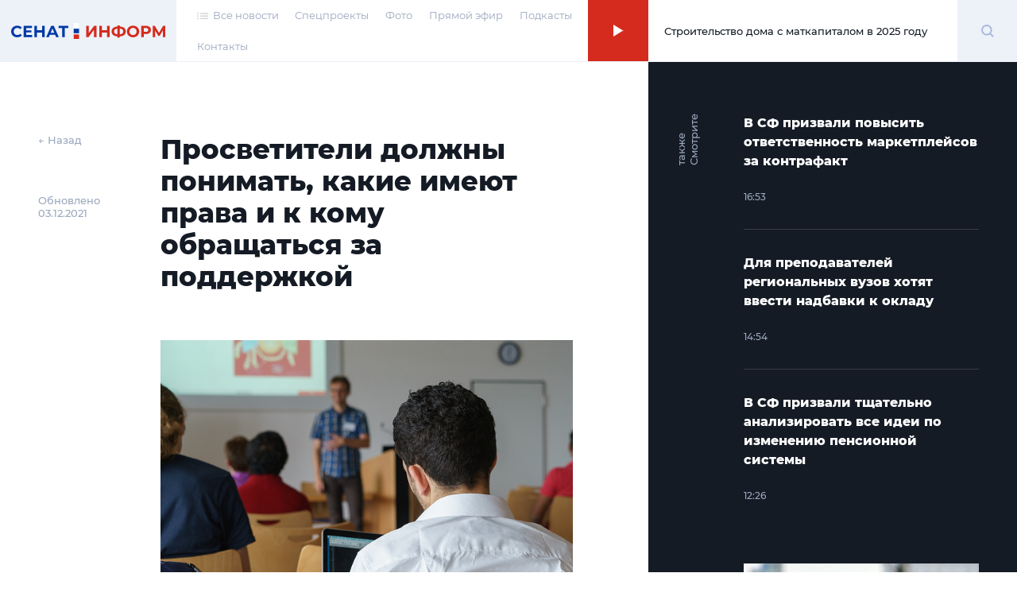

--- FILE ---
content_type: text/html; charset=UTF-8
request_url: https://senatinform.ru/news/prosvetiteli_dolzhny_ponimat_kakie_imeyut_prava_i_k_komu_obrashchatsya_za_podderzhkoy/
body_size: 23132
content:
<!DOCTYPE html><html prefix="og: http://ogp.me/ns#"><head><meta http-equiv="X-UA-Compatible" content="IE=edge"><meta name="theme-color" content="#fff"><meta name="apple-mobile-web-app-status-bar-style" content="black-translucent"><meta name="viewport" content="width=device-width, user-scalable=no, initial-scale=1.0, maximum-scale=1.0, minimum-scale=1.0"><link rel="shortcut icon" href="/favicon.svg" type="image/x-icon"><link rel="icon" sizes="16x16" href="/local/templates/sovfed/images/favicons/favicon-16x16.png" type="image/png"><link rel="icon" sizes="32x32" href="/local/templates/sovfed/images/favicons/favicon-32x32.png" type="image/png"><link rel="apple-touch-icon-precomposed" href="/local/templates/sovfed/images/favicons/apple-touch-icon-precomposed.png"><link rel="apple-touch-icon" href="/local/templates/sovfed/images/favicons/apple-touch-icon.png"><link rel="apple-touch-icon" sizes="57x57" href="/local/templates/sovfed/images/favicons/apple-touch-icon-57x57.png"><link rel="apple-touch-icon" sizes="60x60" href="/local/templates/sovfed/images/favicons/apple-touch-icon-60x60.png"><link rel="apple-touch-icon" sizes="72x72" href="/local/templates/sovfed/images/favicons/apple-touch-icon-72x72.png"><link rel="apple-touch-icon" sizes="76x76" href="/local/templates/sovfed/images/favicons/apple-touch-icon-76x76.png"><link rel="apple-touch-icon" sizes="114x114" href="/local/templates/sovfed/images/favicons/apple-touch-icon-114x114.png"><link rel="apple-touch-icon" sizes="120x120" href="/local/templates/sovfed/images/favicons/apple-touch-icon-120x120.png"><link rel="apple-touch-icon" sizes="144x144" href="/local/templates/sovfed/images/favicons/apple-touch-icon-144x144.png"><link rel="apple-touch-icon" sizes="152x152" href="/local/templates/sovfed/images/favicons/apple-touch-icon-152x152.png"><link rel="apple-touch-icon" sizes="167x167" href="/local/templates/sovfed/images/favicons/apple-touch-icon-167x167.png"><link rel="apple-touch-icon" sizes="180x180" href="/local/templates/sovfed/images/favicons/apple-touch-icon-180x180.png"><link rel="apple-touch-icon" sizes="1024x1024" href="/local/templates/sovfed/images/favicons/apple-touch-icon-1024x1024.png"><meta property="fb:pages" content="109504887881258" />	<title>Просветители должны понимать, какие имеют права и к кому обращаться за поддержкой</title>
	<script type="text/javascript" data-skip-moving="true">(function(w, d, n) {var cl = "bx-core";var ht = d.documentElement;var htc = ht ? ht.className : undefined;if (htc === undefined || htc.indexOf(cl) !== -1){return;}var ua = n.userAgent;if (/(iPad;)|(iPhone;)/i.test(ua)){cl += " bx-ios";}else if (/Windows/i.test(ua)){cl += ' bx-win';}else if (/Macintosh/i.test(ua)){cl += " bx-mac";}else if (/Linux/i.test(ua) && !/Android/i.test(ua)){cl += " bx-linux";}else if (/Android/i.test(ua)){cl += " bx-android";}cl += (/(ipad|iphone|android|mobile|touch)/i.test(ua) ? " bx-touch" : " bx-no-touch");cl += w.devicePixelRatio && w.devicePixelRatio >= 2? " bx-retina": " bx-no-retina";var ieVersion = -1;if (/AppleWebKit/.test(ua)){cl += " bx-chrome";}else if (/Opera/.test(ua)){cl += " bx-opera";}else if (/Firefox/.test(ua)){cl += " bx-firefox";}ht.className = htc ? htc + " " + cl : cl;})(window, document, navigator);</script>


<link href="/bitrix/cache/css/s1/sovfed/page_6d9ec8ce11af345d842068012dae4fa1/page_6d9ec8ce11af345d842068012dae4fa1_v1.css?17129310763467" type="text/css"  rel="stylesheet" />
<link href="/bitrix/cache/css/s1/sovfed/template_36d302d3f7cc574433aa760a75a604eb/template_36d302d3f7cc574433aa760a75a604eb_v1.css?1712931076134931" type="text/css"  data-template-style="true" rel="stylesheet" />







<meta property="og:title" content="Просветители должны понимать, какие имеют права и к кому обращаться за поддержкой">
<meta property="og:description" content="1 июня вступает в силу закон о просветительской деятельности, разработанный сенаторами и депутатами

">
<meta property="og:site_name" content="СенатИнформ – сетевое издание">
<meta property="og:type" content="article">
<meta property="og:url" content="https://senatinform.ru/news/prosvetiteli_dolzhny_ponimat_kakie_imeyut_prava_i_k_komu_obrashchatsya_za_podderzhkoy/" />
<meta property="og:image" content="https://senatinform.ru/upload/sprint.editor/486/48611a1b66e5c2f7cc18eb1f63f50792.jpg" >
<meta property="og:image:alt" content="Просветители должны понимать, какие имеют права и к кому обращаться за поддержкой" >
<meta property="article:published_time" content="03.12.2021 10:16:31" >



<meta name="description" content="1 июня вступает в силу закон о просветительской деятельности, разработанный сенаторами и депутатами

" />
<!-- Yandex.Metrika counter -->
<!-- end -->
<noscript><div><img src="https://mc.yandex.ru/watch/69342484" style="position:absolute; left:-9999px;" alt="" /></div></noscript>
<!-- /Yandex.Metrika counter -->
</head><body class="pages" data-template="/local/templates/sovfed">

	<!-- Top.Mail.Ru counter -->
				<noscript><div><img src="https://top-fwz1.mail.ru/counter?id=3376768;js=na" style="position:absolute;left:-9999px;" alt="Top.Mail.Ru" /></div></noscript>
	<!-- /Top.Mail.Ru counter -->


	<div id="panel"></div><span id="bannerHeaderStorage"></span><div class="page" data-main-page><!--'start_frame_cache_y0XwfU'--><!--'end_frame_cache_y0XwfU'--><header class="page__header"><section class="header">
					<div class="header__inner">
						<div class="header__logo">
							<div class="logoblock">
								<a class="overlink" href="/"></a>
								<svg width="195" height="20" viewBox="0 0 195 20" fill="none" xmlns="http://www.w3.org/2000/svg">
									<path class="logoblock__word" d="M94.4077 3.53577H97.6604V12.7482L104.408 3.53577H107.479V17.6777H104.246V8.48546L97.4987 17.6777H94.4077V3.53577Z" fill="#D52B1E"/>
									<path class="logoblock__word" d="M123.97 3.53577V17.6777H120.697V11.8795H114.273V17.6777H111V3.53577H114.273V9.11174H120.697V3.53577H123.97Z" fill="#D52B1E"/>
									<path class="logoblock__word" d="M144.262 10.5663C144.262 12.4385 143.622 13.9133 142.342 14.9908C141.076 16.0548 139.251 16.6474 136.867 16.7686V18.304H133.857V16.7484C131.46 16.6137 129.621 16.0144 128.342 14.9504C127.076 13.8729 126.443 12.4115 126.443 10.5663C126.443 8.70769 127.076 7.25309 128.342 6.20254C129.621 5.13853 131.46 4.53244 133.857 4.38429V2.92969H136.867V4.36409C139.251 4.49877 141.076 5.10486 142.342 6.18234C143.622 7.25982 144.262 8.72116 144.262 10.5663ZM136.867 14.2028C138.295 14.0682 139.359 13.7045 140.059 13.1119C140.76 12.5058 141.11 11.6506 141.11 10.5461C141.11 8.39118 139.696 7.19248 136.867 6.95004V14.2028ZM129.615 10.5663C129.615 12.6944 131.029 13.9065 133.857 14.2028V6.95004C132.416 7.08473 131.345 7.44838 130.645 8.041C129.958 8.62014 129.615 9.46193 129.615 10.5663Z" fill="#D52B1E"/>
									<path class="logoblock__word" d="M153.458 17.9202C151.99 17.9202 150.663 17.6037 149.478 16.9706C148.306 16.3376 147.383 15.4689 146.71 14.3645C146.05 13.2466 145.72 11.994 145.72 10.6068C145.72 9.21949 146.05 7.97365 146.71 6.86923C147.383 5.75134 148.306 4.87589 149.478 4.24287C150.663 3.60985 151.99 3.29334 153.458 3.29334C154.926 3.29334 156.246 3.60985 157.418 4.24287C158.589 4.87589 159.512 5.75134 160.185 6.86923C160.859 7.97365 161.195 9.21949 161.195 10.6068C161.195 11.994 160.859 13.2466 160.185 14.3645C159.512 15.4689 158.589 16.3376 157.418 16.9706C156.246 17.6037 154.926 17.9202 153.458 17.9202ZM153.458 15.1322C154.293 15.1322 155.047 14.9436 155.721 14.5665C156.394 14.1759 156.919 13.6372 157.296 12.9503C157.687 12.2634 157.882 11.4822 157.882 10.6068C157.882 9.7313 157.687 8.95012 157.296 8.26323C156.919 7.57633 156.394 7.04432 155.721 6.66721C155.047 6.27662 154.293 6.08132 153.458 6.08132C152.623 6.08132 151.869 6.27662 151.195 6.66721C150.522 7.04432 149.99 7.57633 149.599 8.26323C149.222 8.95012 149.033 9.7313 149.033 10.6068C149.033 11.4822 149.222 12.2634 149.599 12.9503C149.99 13.6372 150.522 14.1759 151.195 14.5665C151.869 14.9436 152.623 15.1322 153.458 15.1322Z" fill="#D52B1E"/>
									<path class="logoblock__word" d="M169.838 3.53577C171.091 3.53577 172.175 3.74453 173.091 4.16206C174.02 4.57958 174.734 5.1722 175.232 5.9399C175.731 6.70761 175.98 7.61674 175.98 8.66728C175.98 9.70436 175.731 10.6135 175.232 11.3947C174.734 12.1624 174.02 12.755 173.091 13.1725C172.175 13.5766 171.091 13.7786 169.838 13.7786H166.99V17.6777H163.717V3.53577H169.838ZM169.656 11.1118C170.64 11.1118 171.387 10.9031 171.899 10.4855C172.411 10.0545 172.667 9.44846 172.667 8.66728C172.667 7.87264 172.411 7.26655 171.899 6.84903C171.387 6.41804 170.64 6.20254 169.656 6.20254H166.99V11.1118H169.656Z" fill="#D52B1E"/>
									<path class="logoblock__word" d="M191.008 17.6777L190.988 9.21276L186.826 16.1827H185.371L181.21 9.37438V17.6777H178.139V3.53577H180.846L186.139 12.324L191.351 3.53577H194.059L194.079 17.6777H191.008Z" fill="#D52B1E"/>
									<path fill-rule="evenodd" clip-rule="evenodd" d="M78.7603 7.18652H85.4751V12.7959H78.7603V7.18652Z" fill="#0039A6"/>
									<path fill-rule="evenodd" clip-rule="evenodd" d="M78.7603 0H85.4751V5.60933H78.7603V0Z" fill="white"/>
									<path fill-rule="evenodd" clip-rule="evenodd" d="M78.7603 14.373H85.4751V20.0003H78.7603V14.373Z" fill="#D52B1E"/>
									<path class="logoblock__word" d="M7.65686 17.9198C6.21573 17.9198 4.90928 17.61 3.73752 16.9905C2.57922 16.3574 1.66336 15.4887 0.989937 14.3843C0.329979 13.2664 0 12.0071 0 10.6064C0 9.20565 0.329979 7.95308 0.989937 6.84866C1.66336 5.73077 2.57922 4.86205 3.73752 4.2425C4.90928 3.60948 6.22246 3.29297 7.67706 3.29297C8.9027 3.29297 10.0071 3.50847 10.9903 3.93946C11.987 4.37045 12.822 4.99 13.4955 5.79812L11.3944 7.73758C10.4381 6.63317 9.25288 6.08096 7.83869 6.08096C6.96323 6.08096 6.18206 6.27625 5.49516 6.66684C4.80827 7.04395 4.26952 7.57596 3.87894 8.26286C3.50182 8.94975 3.31326 9.73093 3.31326 10.6064C3.31326 11.4818 3.50182 12.263 3.87894 12.9499C4.26952 13.6368 4.80827 14.1755 5.49516 14.5661C6.18206 14.9432 6.96323 15.1318 7.83869 15.1318C9.25288 15.1318 10.4381 14.5729 11.3944 13.455L13.4955 15.3944C12.822 16.216 11.987 16.8423 10.9903 17.2733C9.99365 17.7043 8.8825 17.9198 7.65686 17.9198Z" fill="#0039A6"/>
									<path class="logoblock__word" d="M26.5785 15.051V17.6774H15.6286V3.5354H26.3159V6.16177H18.8813V9.23259H25.4472V11.7781H18.8813V15.051H26.5785Z" fill="#0039A6"/>
									<path class="logoblock__word" d="M42.1923 3.5354V17.6774H38.9194V11.8792H32.4949V17.6774H29.2221V3.5354H32.4949V9.11137H38.9194V3.5354H42.1923Z" fill="#0039A6"/>
									<path class="logoblock__word" d="M55.3116 14.6469H48.7457L47.4931 17.6774H44.1395L50.4428 3.5354H53.6752L59.9987 17.6774H56.5642L55.3116 14.6469ZM54.2813 12.162L52.0388 6.74765L49.7963 12.162H54.2813Z" fill="#0039A6"/>
									<path class="logoblock__word" d="M71.9723 6.20217H67.4469V17.6774H64.2144V6.20217H59.7092V3.5354H71.9723V6.20217Z" fill="#0039A6"/>
								</svg>
							</div>
						</div><nav class="header__menu"><ul class="header-menu"><li class="header-menu__item">
				<a class="header-menu__link header-menu__link--icon link-simple" href="/news/">
					<span>
						<svg width="14" height="8" viewBox="0 0 14 8" fill="none" xmlns="http://www.w3.org/2000/svg">
							<rect x="4" y="0.494141" width="10" height="1.04037" fill="#C4C4C4"/>
							<rect x="4" y="3.61523" width="10" height="1.04037" fill="#C4C4C4"/>
							<rect x="4" y="6.73633" width="10" height="1.04037" fill="#C4C4C4"/>
							<rect width="2" height="1.04037" transform="matrix(-1 0 0 1 2 0.494141)" fill="#C4C4C4"/>
							<rect width="2" height="1.04037" transform="matrix(-1 0 0 1 2 3.61523)" fill="#C4C4C4"/>
							<rect width="2" height="1.04037" transform="matrix(-1 0 0 1 2 6.73633)" fill="#C4C4C4"/>
						</svg>
					</span>
					<span>Все новости</span>
				</a>
			</li><li class="header-menu__item"><a class="header-menu__link link-simple" href="/special_projects/">Спецпроекты</a></li><li class="header-menu__item"><a class="header-menu__link link-simple" href="https://photo.senatinform.ru">Фото</a></li><li class="header-menu__item"><a class="header-menu__link link-simple" href="/page__live/">Прямой эфир</a></li><li class="header-menu__item"><a class="header-menu__link link-simple" href="/podcasts/">Подкасты</a></li><li class="header-menu__item"><a class="header-menu__link link-simple" href="/contacts/">Контакты</a></li></ul></nav><a class="header__mobile-link" href="/news/">
			<svg width="14" height="8" viewBox="0 0 14 8" fill="none" xmlns="http://www.w3.org/2000/svg">
				<rect x="4" y="0.494141" width="10" height="1.04037" fill="#C4C4C4"/>
				<rect x="4" y="3.61523" width="10" height="1.04037" fill="#C4C4C4"/>
				<rect x="4" y="6.73633" width="10" height="1.04037" fill="#C4C4C4"/>
				<rect width="2" height="1.04037" transform="matrix(-1 0 0 1 2 0.494141)" fill="#C4C4C4"/>
				<rect width="2" height="1.04037" transform="matrix(-1 0 0 1 2 3.61523)" fill="#C4C4C4"/>
				<rect width="2" height="1.04037" transform="matrix(-1 0 0 1 2 6.73633)" fill="#C4C4C4"/>
			</svg>
		</a><button class="header__burger" type="button">
							<svg width="15" height="12" viewBox="0 0 15 12" fill="none" xmlns="http://www.w3.org/2000/svg">
								<path d="M0 1H7.75862" stroke="#D52B1E"/>
								<path d="M7.24121 11H14.9998" stroke="#D52B1E"/>
								<path d="M0 6H15" stroke="#D52B1E"/>
							</svg>
						</button><div class="header__online"><article class="onlineconnect" id='audio__onlineconnect'>
				<button id="onlineconnect__audio" class="onlineconnect__btn" type="button"></button>
				<div class="onlineconnect__field">
					<div id="onlineconnect__player" class="onlineconnect__player onplayer">
						<span id='audio__curr_time' class="onplayer__time">00:00</span>
						<div class="onplayer__bar">
							<span id='audio__progress_line' class="onplayer__bar-line"></span>
							<span id='audio__progress_bar' class="onplayer__bar-progress"></span>
						</div>
						<audio id="audio_header" src="/upload/iblock/672/28j3veh2zsw5be340ldg6q179nzif3nc.mp3" controls style="display: none;">
							<noindex><p>I'm sorry but your browser doesn't support the <code>audio</code> element, so you can't run the demo.</p></noindex>
						</audio>
					</div>
					<div class="onlineconnect__title">Строительство дома с маткапиталом в 2025 году</div></div>
			</article></div>	<div class="header__search">
		<div class="searchblock">
			<div class="searchslider">
				<form class="searchform" action="/search/index.php" id='title-search'>
					<div class="searchform__field">
						<input class="searchform__input" id="filter-search" type="text" name="q" value="" size="40" maxlength="50" autocomplete="off" />
						<button class="searchform__clear" type="button"></button>
					</div>
				</form>
			</div>

			<div class="searchbutton">
				<svg class="searchform__glass" width="17" height="17" viewBox="0 0 17 17" fill="none" xmlns="http://www.w3.org/2000/svg" id="white">
					<path d="M13.4363 7.22581C13.4363 10.6719 10.6673 13.4516 7.26866 13.4516C3.87001 13.4516 1.10107 10.6719 1.10107 7.22581C1.10107 3.77975 3.87001 1 7.26866 1C10.6673 1 13.4363 3.77975 13.4363 7.22581Z" stroke="#A5B7DA" stroke-width="2"/>
					<path d="M11.8765 11.8711L15.9722 16.0001" stroke="#A5B7DA" stroke-width="2"/>
				</svg>
				<span class="visually-hidden">Поиск</span>
			</div>
		</div>
	</div>
</div><div class="menu-modal"><span class="menu-modal__close"><svg width="13" height="12" viewBox="0 0 13 12" fill="none" xmlns="http://www.w3.org/2000/svg"><path d="M1.19531 11.3037L11.8019 0.69711" stroke="#D52B1E"/><path d="M11.8008 11.3037L1.19418 0.69711" stroke="#D52B1E"/></svg></span><nav class="menu-modal__list"><a class="menu-modal__link link-simple" href="/special_projects/">Спецпроекты</a><a class="menu-modal__link link-simple" href="https://photo.senatinform.ru">Фото</a><a class="menu-modal__link link-simple" href="/page__live/">Прямой эфир</a><a class="menu-modal__link link-simple" href="/podcasts/">Подкасты</a><a class="menu-modal__link link-simple" href="/contacts/">Контакты</a></nav></div></section></header><main class="page__content">	<div class="detail detail--news"><section class="detail__main"><aside class="detail__info"><a class="detail__back" href="/newslist/" data-go-back>← Назад</a><p class="detail__date">Обновлено<br>03.12.2021</p></aside><div class="detail__nav-mobile">
			<a class="detail__back" href="/newslist/" data-go-back>← Назад</a>
			<p class="detail__date">Обновлено&nbsp;03.12.2021</p>
		</div><article class="detail__content js-block-videos" itemscope itemtype="http://schema.org/NewsArticle"><h1>Просветители должны понимать, какие имеют права и к кому обращаться за поддержкой</h1>                            <article class="videocard videocard--simple">
		<figure class="videocard__screen">
			<img src="/upload/resize_cache/sprint.editor/486/798_448_1/48611a1b66e5c2f7cc18eb1f63f50792.jpg" alt="Фото: pixabay.com" />
			<figcaption class="videocard__desc mptop">Фото: pixabay.com</figcaption>
		</figure>
	</article>
                    <p>Закон о просветительской деятельности должен не усложнить, а облегчить работу граждан и организаций, которые занимаются истинным просветительством на профессиональной основе. Такое мнение <a href="https://www.pnp.ru/social/afanaseva-nazvala-primernyy-srok-gotovnosti-podzakonnykh-aktov-k-zakonu-prosvetitelskoy-deyatelnosti.html">«Парламентской газете»</a> высказала член Комитета СФ по международным делам Елена Афанасьева, которая также является одним из авторов закона.&nbsp;</p>
                        <article class="videocard videocard--simple">
		<figure class="videocard__screen">
			<img src="/upload/resize_cache/sprint.editor/1fb/798_448_1/1fbfa689e0ad6d0884d80923edd64fc6.jpg" alt="" />
			<figcaption class="videocard__desc mptop"></figcaption>
		</figure>
	</article>
                    <blockquote><p>Они (просветители - прим. ред.) должны понимать, какие имеют права, какие нормы существуют для такого рода деятельности, кто и как их будет контролировать, куда нужно обращаться за поддержкой</p><span>Елена Афанасьева, член Комитета СФ по международным делам</span></blockquote>                    <p>1 июня вступает в силу закон о просветительской деятельности, разработанный Советом Федерации и Госдумой. Теперь просветительством предлагается считать распространение знаний и опыта, формирование умений, навыков, компетенции и ценностных установок. Цель такой деятельности — интеллектуальное, духовно-нравственное, творческое, физическое или профессиональное развитие. Вести просветительскую деятельность могут органы власти, коммерческие структуры и индивидуальные предприниматели. 
</p>
<p>Закон запрещает использовать просвещение для разжигания социальной, расовой, национальной или религиозной розни. Также нельзя сообщать обучающимся недостоверные сведения об исторических, национальных, религиозных и культурных традициях народов. Определять порядок, условия и формы просветительской деятельности, а также вести контроль будет Правительство. 
</p><p>23 апреля Минпросвещения опубликовало проект постановления, в котором были прописаны порядок, условия и формы ведения просветительской деятельности в школах, вузах и организациях культуры. По итогам обсуждения авторам документа поступило много замечаний.
</p><p>Как рассказала «Парламентской газете» Елена Афанасьева, для корректировки документа с учетом поступивших предложений было принято решение о создании совместной рабочей группы Минпросвещения и Минобрнауки.
</p><p>По словам сенатора, после этого должен появиться новый текст постановления, но к моменту вступления закона в силу нормативный документ не будет готов. В связи с этим в законе предусмотрен переходный период до 1 сентября 2022 года, «чтобы ведущие просветительскую деятельность лица могли согласовать все необходимые моменты».
</p><p>Афанасьева отметила, что подзаконные акты должны будут определить регламент открытых данных о лекторах. Благодаря этому, студент будет в курсе, что, например, лекцию по финансовой грамотности читает кандидат экономических наук, а не человек, который не имеет достаточной профподготовки в области финансов. 
</p><p>Сенатор полагает, что профильные ведомства смогут доработать документ, который бы устроил профсообщество, в течение полутора месяцев.
</p><p>Как ранее отмечала глава Комитета СФ по науке, образованию и культуре Лилия Гумерова, основная задача закона — усложнить жизнь <a href="https://senatinform.ru/news/zakon_o_prosvetitelskoy_deyatelnosti_formuliruet_opredelennye_pravila_igry_a_ne_novye_zaprety/">«псевдо-просветителям»</a>, которые «не должным образом влияют на обстановку в России и на наших детей». По словам Гумеровой, просветительской деятельностью часто продвигается не тот контент и не те идеи, которые необходимы молодому поколению. «Есть попытка залезть в умы, сердца и души детей, использовать просвещение не во благо. Поэтому мы полагаем, что просветительская деятельность как правовое понятие должно быть урегулировано сегодня», — подчеркнула сенатор.</p>








            </article>	<!--
	<div class="smi2-unit">
		<div id="unit_101037"><a href="https://smi2.ru/" >Новости СМИ2</a></div>
			</div>
	-->
	</section>
	<section class="detail__banners banners"><span class="banners__cap">Это интересно</span>
		<ul class="banners__grid">
			<li class="banners__item banners__big">
				<div class="picbox"><!--'start_frame_cache_2DJmFo'--><a href="https://vmeste-rf.tv/programs/growth-point/" target="_blank" ><img alt="Точки Роста – инновации в России. Новые производства и технологии." title="Точки Роста – инновации в России. Новые производства и технологии." src="/upload/rk/574/69s6ptigg1uftxyukrit7nw22q0unh8l.png" width="1436" height="718" style="border:0;" /></a><br /><a href="https://vmeste-rf.tv/programs/ne-inostranets/ne-inostranets-braziliya-/?umt_source=senatinform&utm_medium=banner" target="_blank" ><img alt="НеИностранец - как живут иностранцы в России?" title="НеИностранец - как живут иностранцы в России?" src="/upload/rk/698/6989f3e390c1794ae2941934077100a0.png" width="1436" height="718" style="border:0;" /></a><!--'end_frame_cache_2DJmFo'--></div>
			</li>
			<li class="banners__item banners__sm">
				<div class="picbox"><!--'start_frame_cache_ALOAcH'--><a target="_blank" href="https://t.me/senatinform"><img src="/upload/rk/52d/2ncfyb0m1yz1s2dldhudrpo88uksc1dh.png" /></a><!--'end_frame_cache_ALOAcH'--></div>
			</li>
			<li class="banners__item banners__sm">
				<div class="picbox"><!--'start_frame_cache_Zg1Ab0'--><a target="_blank" href="https://vmeste-rf.tv/programs/214/"><img src="/upload/rk/5dc/swhh8fz6pt6mkyxwtdc3uxkjccm4vnuh.png" /></a><br /><a target="_blank" href="https://vmeste-rf.tv/programs/24247/"><img src="/upload/rk/199/76f22e3w8kc7igsdzrs9tiv6migutue5.png" /></a><br /><a target="_blank" href="https://vmeste-rf.tv/programs/45264/"><img src="/upload/rk/5a1/behs39p9geirf6cy16ukyhdjmbkygrac.png" /></a><!--'end_frame_cache_Zg1Ab0'--></div>
			</li>
		</ul>
	</section>
<aside class="detail__aside">
		<div class="detail-aside">
			<div class="detail-aside__cap"><strong>Смотрите также</strong></div>
			<ul class="detail-aside__list"><li class="detail-aside__item">
							<ul class="shortnews"><li class="shortnews__item"><a href="/news/v_sf_prizvali_povysit_otvetstvennost_marketpleysov_za_kontrafakt_/"><article class="newcard newcard--mini" ><header class="newcard__head"><h3 class="newcard__title">В СФ призвали повысить ответственность маркетплейсов за контрафакт </h3></header><footer class="newcard__footer"><div class="newcard__express-icon"></div><div class="newcard__date">16:53</div><div class="newcard__type"><span></span></div></footer></article></a></li><li class="shortnews__item"><a href="/news/dlya_prepodavateley_regionalnykh_vuzov_khotyat_vvesti_nadbavki_k_okladu/"><article class="newcard newcard--mini" ><header class="newcard__head"><h3 class="newcard__title">Для преподавателей региональных вузов хотят ввести надбавки к окладу</h3></header><footer class="newcard__footer"><div class="newcard__express-icon"></div><div class="newcard__date">14:54</div><div class="newcard__type"><span></span></div></footer></article></a></li><li class="shortnews__item"><a href="/news/v_sf_prizvali_tshchatelno_analizirovat_vse_idei_po_izmeneniyu_pensionnoy_sistemy_/"><article class="newcard newcard--mini" ><header class="newcard__head"><h3 class="newcard__title">В СФ призвали тщательно анализировать все идеи по изменению пенсионной системы </h3></header><footer class="newcard__footer"><div class="newcard__express-icon"></div><div class="newcard__date">12:26</div><div class="newcard__type"><span></span></div></footer></article></a></li></ul>
						</li><li class="detail-aside__item" data-newcard-detail style="display: none"><a href="/news/70_zhenshchin_ne_khotyat_otnosheniy_s_muzhchinami_zhivushchimi_s_roditelyami/"><article class="newcard" data-n-type="photo"><header class="newcard__head"><figure class="newcard__pic">
								<div class="picbox"><img src="/upload/resize_cache/sprint.editor/52b/300_166_0/93krvfg0b4s1hqm0k3903842ntxv0dzd.jpg" alt="70% женщин не хотят отношений с мужчинами, живущими с родителями" width="0" height="0"></div>
							</figure><h3 class="newcard__title">70% женщин не хотят отношений с мужчинами, живущими с родителями</h3></header><section class="newcard__content">
						<div class="newcard__desc">Сенатор Алтабаева отметила, что молодые люди чаще хотят строить семью отдельно, но уважение к старшим — очень важное качество для каждого человека</div>
					</section><footer class="newcard__footer"><div class="newcard__express-icon"></div><div class="newcard__date">19:24</div><div class="newcard__type"><span></span></div></footer></article></a></li><li class="detail-aside__item" data-newcard-detail style="display: none"><a href="/news/proekt_klastera_elektroniki_v_tomskoy_oblasti_vyshel_na_prezidentskiy_uroven/"><article class="newcard" data-n-type="photo"><header class="newcard__head"><figure class="newcard__pic">
								<div class="picbox"><img src="/upload/resize_cache/sprint.editor/311/300_166_0/92z22pkm181egtzx7ipuzm9uurg8hmz1.jpg" alt="Проект кластера электроники в Томской области вышел на президентский уровень" width="0" height="0"></div>
							</figure><h3 class="newcard__title">Проект кластера электроники в Томской области вышел на президентский уровень</h3></header><section class="newcard__content">
						<div class="newcard__desc">Совет Федерации активно поддерживает формирование промышленного кластера электроники и беспилотных технологий в регионе </div>
					</section><footer class="newcard__footer"><div class="newcard__express-icon"></div><div class="newcard__date">18:58</div><div class="newcard__type"><span></span></div></footer></article></a></li><li class="detail-aside__item" data-newcard-detail style="display: none"><a href="/news/v_sf_rasskazali_kak_zashchitit_detey_ot_moshennikov_v_onlayn_igrakh/"><article class="newcard" data-n-type="photo"><header class="newcard__head"><figure class="newcard__pic">
								<div class="picbox"><img src="/upload/resize_cache/sprint.editor/afd/300_166_0/9xw3pyf96h1z4vwzuxlp5j0194db77ig.jpg" alt="В СФ рассказали, как защитить детей от мошенников в онлайн-играх" width="0" height="0"></div>
							</figure><h3 class="newcard__title">В СФ рассказали, как защитить детей от мошенников в онлайн-играх</h3></header><section class="newcard__content">
						<div class="newcard__desc">По словам сенатора Деньгина, игровые платформы в первую очередь сами должны контролировать безопасность пользователей</div>
					</section><footer class="newcard__footer"><div class="newcard__express-icon"></div><div class="newcard__date">18:24</div><div class="newcard__type"><span></span></div></footer></article></a></li><li class="detail-aside__item" data-newcard-detail style="display: none"><a href="/news/v_rossii_predlozhili_prodlit_rabotu_detsadov_do_20_00/"><article class="newcard" data-n-type="photo"><header class="newcard__head"><figure class="newcard__pic">
								<div class="picbox"><img src="/upload/resize_cache/sprint.editor/93f/300_166_0/m0tglkbsccpuat3r4b0p957shxxw1kan.jpg" alt="В России предложили продлить работу детсадов до 20:00" width="0" height="0"></div>
							</figure><h3 class="newcard__title">В России предложили продлить работу детсадов до 20:00</h3></header><section class="newcard__content">
						<div class="newcard__desc">Сенатор Косихина считает, что для реализации этой инициативы необходимо увеличить штат воспитателей и поднять им зарплаты </div>
					</section><footer class="newcard__footer"><div class="newcard__express-icon"></div><div class="newcard__date">17:54</div><div class="newcard__type"><span></span></div></footer></article></a></li><li class="detail-aside__item" data-newcard-detail style="display: none"><a href="/news/matvienko_predlozhila_nachat_otkryvat_yaselnye_gruppy_v_detsadakh/"><article class="newcard" data-n-type="photo"><header class="newcard__head"><figure class="newcard__pic">
								<div class="picbox"><img src="/upload/resize_cache/sprint.editor/c8c/300_166_0/7mgt0l6p1ky0vbtqrvy7k8jhzevo55jg.jpg" alt="Матвиенко предложила начать открывать ясельные группы в детсадах" width="0" height="0"></div>
							</figure><h3 class="newcard__title">Матвиенко предложила начать открывать ясельные группы в детсадах</h3></header><section class="newcard__content">
						<div class="newcard__desc">Пилотным регионом для запуска соответствующего проекта может стать Ивановская область, сказала Председатель СФ на встрече с губернатором региона Воскресенским 19 января в Москве </div>
					</section><footer class="newcard__footer"><div class="newcard__express-icon"></div><div class="newcard__date">17:36</div><div class="newcard__type"><span></span></div></footer></article></a></li><li class="detail-aside__item" data-newcard-detail style="display: none"><a href="/news/v_sf_podderzhat_vvedenie_kompensatsiy_dlya_passazhirov_pri_overbukinge/"><article class="newcard" data-n-type="photo"><header class="newcard__head"><figure class="newcard__pic">
								<div class="picbox"><img src="/upload/resize_cache/sprint.editor/7e5/300_166_0/6kef5q0dkji3sgyqtkj2ab5cy00f4jcb.jpg" alt="В СФ поддержат введение компенсаций для пассажиров при овербукинге" width="0" height="0"></div>
							</figure><h3 class="newcard__title">В СФ поддержат введение компенсаций для пассажиров при овербукинге</h3></header><section class="newcard__content">
						<div class="newcard__desc">По словам сенатора Тимченко, нужно разработать чёткий и понятный план действий, который реально поможет решить проблему</div>
					</section><footer class="newcard__footer"><div class="newcard__express-icon"></div><div class="newcard__date">17:26</div><div class="newcard__type"><span></span></div></footer></article></a></li><li class="detail-aside__item" data-newcard-detail style="display: none"><a href="/news/v_sf_predlozhili_obnovit_uchebnye_plany_kolledzhey_s_uporom_na_praktiku/"><article class="newcard" data-n-type="photo"><header class="newcard__head"><figure class="newcard__pic">
								<div class="picbox"><img src="/upload/resize_cache/sprint.editor/037/300_166_0/b1k8mh2t38fl9j7pah3egtvweitgtgjp.jpg" alt="В СФ предложили обновить учебные планы колледжей с упором на практику" width="0" height="0"></div>
							</figure><h3 class="newcard__title">В СФ предложили обновить учебные планы колледжей с упором на практику</h3></header><section class="newcard__content">
						<div class="newcard__desc">Наряду с другими мерами это позволит преодолеть дефицит квалифицированных рабочих, полагает сенатор Мурог
</div>
					</section><footer class="newcard__footer"><div class="newcard__express-icon"></div><div class="newcard__date">16:23</div><div class="newcard__type"><span></span></div></footer></article></a></li><li class="detail-aside__item" data-newcard-detail style="display: none"><a href="/news/startoval_priyem_zayavok_na_v_vserossiyskiy_konkurs_zhenshchiny_za_zdorovoe_obshchestvo/"><article class="newcard" data-n-type="photo"><header class="newcard__head"><figure class="newcard__pic">
								<div class="picbox"><img src="/upload/resize_cache/sprint.editor/4f2/300_166_0/9hrk3jj2grvbn0uwgj33mxzgb7s7utry.jpg" alt="Стартовал приём заявок на V Всероссийский конкурс «Женщины за здоровое общество»" width="0" height="0"></div>
							</figure><h3 class="newcard__title">Стартовал приём заявок на V Всероссийский конкурс «Женщины за здоровое общество»</h3></header><section class="newcard__content">
						<div class="newcard__desc">Жюри ждёт проекты, направленные на развитие системы здравоохранения, поддержку пациентов, улучшение качества жизни, уточнила сенатор Карелова
</div>
					</section><footer class="newcard__footer"><div class="newcard__express-icon"></div><div class="newcard__date">15:55</div><div class="newcard__type"><span></span></div></footer></article></a></li><li class="detail-aside__item" data-newcard-detail style="display: none"><a href="/news/v_sf_rasskazali_kogda_prekratyatsya_neobosnovannye_blokirovki_kart_rossiyan/"><article class="newcard" data-n-type="photo"><header class="newcard__head"><figure class="newcard__pic">
								<div class="picbox"><img src="/upload/resize_cache/sprint.editor/005/300_166_0/si0h0aprky71ie145w6g3ny2o0hb1lo2.jpg" alt="В СФ рассказали, когда прекратятся необоснованные блокировки карт россиян" width="0" height="0"></div>
							</figure><h3 class="newcard__title">В СФ рассказали, когда прекратятся необоснованные блокировки карт россиян</h3></header><section class="newcard__content">
						<div class="newcard__desc">За первые недели текущего года до 2–3 млн выросло количество временных заморозок карт и счетов физлиц в рамках борьбы с мошенничеством</div>
					</section><footer class="newcard__footer"><div class="newcard__express-icon"></div><div class="newcard__date">15:25</div><div class="newcard__type"><span></span></div></footer></article></a></li><li class="detail-aside__item" data-newcard-detail style="display: none"><a href="/news/v_2026_godu_na_razvitie_kryma_i_sevastopolya_napravyat_93_mlrd_rubley/"><article class="newcard" data-n-type="photo"><header class="newcard__head"><figure class="newcard__pic">
								<div class="picbox"><img src="/upload/resize_cache/sprint.editor/b42/300_166_0/f4zybdmechivcjffxn503n39z42i29l8.jpg" alt="В 2026 году на развитие Крыма и Севастополя направят 93 млрд рублей" width="0" height="0"></div>
							</figure><h3 class="newcard__title">В 2026 году на развитие Крыма и Севастополя направят 93 млрд рублей</h3></header><section class="newcard__content">
						<div class="newcard__desc">В соответствующую программу внесены изменения, в том числе с учётом требований Стратегии пространственного развития России

</div>
					</section><footer class="newcard__footer"><div class="newcard__express-icon"></div><div class="newcard__date">14:24</div><div class="newcard__type"><span></span></div></footer></article></a></li><li class="detail-aside__item" data-newcard-detail style="display: none"><a href="/news/v_sf_predlagayut_pomoch_proizvoditelyam_apparatov_dlya_onlayn_medosmotrov_voditeley/"><article class="newcard" data-n-type="photo"><header class="newcard__head"><figure class="newcard__pic">
								<div class="picbox"><img src="/upload/resize_cache/sprint.editor/f34/300_166_0/pyy5wp37gfh1jtue8qimdnhdnb14a1pm.jpg" alt="В СФ предлагают помочь производителям аппаратов для онлайн-медосмотров водителей" width="0" height="0"></div>
							</figure><h3 class="newcard__title">В СФ предлагают помочь производителям аппаратов для онлайн-медосмотров водителей</h3></header><section class="newcard__content">
						<div class="newcard__desc">Тогда эти комплексы станут заметно дешевле и появится возможность размещать их повсеместно, уверен сенатор Кравченко
 </div>
					</section><footer class="newcard__footer"><div class="newcard__express-icon"></div><div class="newcard__date">13:56</div><div class="newcard__type"><span></span></div></footer></article></a></li><li class="detail-aside__item" data-newcard-detail style="display: none"><a href="/news/rosoboroneksport_prognoziruet_sushchestvennyy_rost_sprosa_na_otechestvennye_drony/"><article class="newcard" data-n-type="photo"><header class="newcard__head"><figure class="newcard__pic">
								<div class="picbox"><img src="/upload/resize_cache/sprint.editor/033/300_166_0/y8keuoz5zhop26nd2n3e398a9x1jijro.jpg" alt="«Рособоронэкспорт» прогнозирует существенный рост спроса на отечественные дроны" width="0" height="0"></div>
							</figure><h3 class="newcard__title">«Рособоронэкспорт» прогнозирует существенный рост спроса на отечественные дроны</h3></header><section class="newcard__content">
						<div class="newcard__desc">Сенатор Абрамов отметил, что Россия является одним из лидеров в сфере производства беспилотников 
</div>
					</section><footer class="newcard__footer"><div class="newcard__express-icon"></div><div class="newcard__date">13:24</div><div class="newcard__type"><span></span></div></footer></article></a></li><li class="detail-aside__item" data-newcard-detail style="display: none"><a href="/news/53_rossiyan_schitayut_angliyskiy_samym_poleznym_inostrannym_yazykom_dlya_karery/"><article class="newcard" data-n-type="photo"><header class="newcard__head"><figure class="newcard__pic">
								<div class="picbox"><img src="/upload/resize_cache/sprint.editor/55b/300_166_0/efbjlk9yvfxdbd46un8bd0iu03cwhpob.jpg" alt="53% россиян считают английский самым полезным иностранным языком для карьеры" width="0" height="0"></div>
							</figure><h3 class="newcard__title">53% россиян считают английский самым полезным иностранным языком для карьеры</h3></header><section class="newcard__content">
						<div class="newcard__desc">Хотя он по-прежнему наиболее востребован, уже в ближайшее десятилетие вектор сместится в сторону китайского и арабского, считает сенатор Гибатдинов

</div>
					</section><footer class="newcard__footer"><div class="newcard__express-icon"></div><div class="newcard__date">12:55</div><div class="newcard__type"><span></span></div></footer></article></a></li><li class="detail-aside__item" data-newcard-detail style="display: none"><a href="/news/parkovki_dlya_mnogodetnykh_khotyat_sdelat_besplatnymi_vo_vsekh_regionakh/"><article class="newcard" data-n-type="photo"><header class="newcard__head"><figure class="newcard__pic">
								<div class="picbox"><img src="/upload/resize_cache/sprint.editor/f3e/300_166_0/71od8irsw92j8oy14cwvg2e9yq76qfvx.jpg" alt="Парковки для многодетных хотят сделать бесплатными во всех регионах" width="0" height="0"></div>
							</figure><h3 class="newcard__title">Парковки для многодетных хотят сделать бесплатными во всех регионах</h3></header><section class="newcard__content">
						<div class="newcard__desc">Речь идёт об одной машине, находящейся в собственности родителей</div>
					</section><footer class="newcard__footer"><div class="newcard__express-icon"></div><div class="newcard__date">11:57</div><div class="newcard__type"><span></span></div></footer></article></a></li><li class="detail-aside__item" data-newcard-detail style="display: none"><a href="/news/basyuk_rf_perekhodit_k_sistemnomu_vnedreniyu_bespilotnykh_tekhnologiy_v_ekonomiku/"><article class="newcard" data-n-type="photo"><header class="newcard__head"><figure class="newcard__pic">
								<div class="picbox"><img src="/upload/resize_cache/sprint.editor/15c/300_166_0/930cgqu2u2dy93y9xjctolj3s43qbh7o.jpg" alt="Басюк: РФ переходит к системному внедрению беспилотных технологий в экономику" width="0" height="0"></div>
							</figure><h3 class="newcard__title">Басюк: РФ переходит к системному внедрению беспилотных технологий в экономику</h3></header><section class="newcard__content">
						<div class="newcard__desc">Прежде всего, это шаг к технологическому суверенитету страны, заявил сенатор
 

 
 </div>
					</section><footer class="newcard__footer"><div class="newcard__express-icon"></div><div class="newcard__date">11:26</div><div class="newcard__type"><span></span></div></footer></article></a></li><li class="detail-aside__item" data-newcard-detail style="display: none"><a href="/news/nenuzhnyy_podarok_kak_vernut_za_nego_dengi_v_magazine/"><article class="newcard" data-n-type="photo"><header class="newcard__head"><figure class="newcard__pic">
								<div class="picbox"><img src="/upload/resize_cache/sprint.editor/36c/300_166_0/cue1hcsdrk7w9auurgru00g66pkpf7j8.jpg" alt="Ненужный подарок: как вернуть за него деньги в магазине" width="0" height="0"></div>
							</figure><h3 class="newcard__title">Ненужный подарок: как вернуть за него деньги в магазине</h3></header><section class="newcard__content">
						<div class="newcard__desc">Следует учитывать, что средства вернутся на карту того, кто купил презент, отметили в Роскачестве
</div>
					</section><footer class="newcard__footer"><div class="newcard__express-icon"></div><div class="newcard__date">10:56</div><div class="newcard__type"><span></span></div></footer></article></a></li><li class="detail-aside__item" data-newcard-detail style="display: none"><a href="/news/v_sf_obyasnili_rol_regionov_v_reshenii_zadach_strategii_natspolitiki/"><article class="newcard" data-n-type="photo"><header class="newcard__head"><figure class="newcard__pic">
								<div class="picbox"><img src="/upload/resize_cache/sprint.editor/dcd/300_166_0/dcded73ca43edc2c2ac719104aa71a9f.jpeg" alt="В СФ объяснили роль регионов в решении задач Стратегии нацполитики" width="0" height="0"></div>
							</figure><h3 class="newcard__title">В СФ объяснили роль регионов в решении задач Стратегии нацполитики</h3></header><section class="newcard__content">
						<div class="newcard__desc">Должны появиться алгоритмы, которые решат существующие проблемы на всех территориях вплоть до каждого муниципалитета страны, отметил сенатор Перминов</div>
					</section><footer class="newcard__footer"><div class="newcard__express-icon"></div><div class="newcard__date">10:24</div><div class="newcard__type"><span></span></div></footer></article></a></li><li class="detail-aside__item" data-newcard-detail style="display: none"><a href="/news/matvienko_blokada_leningrada_genotsid_sovershyennyy_fashistskimi_stranami_evropy/"><article class="newcard" data-n-type="photo"><header class="newcard__head"><figure class="newcard__pic">
								<div class="picbox"><img src="/upload/resize_cache/sprint.editor/7cc/300_166_0/3nqu9q7sb99tk2dgja5p05n71qoqp076.jpg" alt="Матвиенко: блокада Ленинграда – геноцид, совершённый фашистскими странами Европы" width="0" height="0"></div>
							</figure><h3 class="newcard__title">Матвиенко: блокада Ленинграда – геноцид, совершённый фашистскими странами Европы</h3></header><section class="newcard__content">
						<div class="newcard__desc">Этот факт не забудется, не исчезнет, и Россия не позволит европейским преступникам переписать историю, подчеркнула Председатель СФ
</div>
					</section><footer class="newcard__footer"><div class="newcard__express-icon"></div><div class="newcard__date">вчера 06:01</div><div class="newcard__type"><span></span></div></footer></article></a></li><li class="detail-aside__item" data-newcard-detail style="display: none"><a href="/news/v_sf_prizvali_vystraivat_adaptivnuyu_model_borby_s_kibermoshennichestvom/"><article class="newcard" data-n-type="photo"><header class="newcard__head"><figure class="newcard__pic">
								<div class="picbox"><img src="/upload/resize_cache/sprint.editor/ea7/300_166_0/5xdh8pjl3y9ew0tu7wcc1gqwfkl1ohnw.jpg" alt="В СФ призвали выстраивать адаптивную модель борьбы с кибермошенничеством" width="0" height="0"></div>
							</figure><h3 class="newcard__title">В СФ призвали выстраивать адаптивную модель борьбы с кибермошенничеством</h3></header><section class="newcard__content">
						<div class="newcard__desc">Изобретательность злоумышленников возрастает, они переходят к более мелким денежным переводам и схемам с возвратом платежей за несуществующие товары, рассказал сенатор Шейкин
</div>
					</section><footer class="newcard__footer"><div class="newcard__express-icon"></div><div class="newcard__date">16.01.2026</div><div class="newcard__type"><span></span></div></footer></article></a></li><li class="detail-aside__item" data-newcard-detail style="display: none"><a href="/news/dlya_97_rossiyskikh_zhenshchin_vazhno_chtoby_ikh_partnyer_umel_gotovit/"><article class="newcard" data-n-type="photo"><header class="newcard__head"><figure class="newcard__pic">
								<div class="picbox"><img src="/upload/resize_cache/sprint.editor/faa/300_166_0/f5xgtbg1slwkm08hmwoq6sfgihy4im71.jpg" alt="Для 97% российских женщин важно, чтобы их партнёр умел готовить" width="0" height="0"></div>
							</figure><h3 class="newcard__title">Для 97% российских женщин важно, чтобы их партнёр умел готовить</h3></header><section class="newcard__content">
						<div class="newcard__desc">Каждый человек должен быть самостоятельным, а также уметь заботиться о ближнем, считает сенатор Деньгин</div>
					</section><footer class="newcard__footer"><div class="newcard__express-icon"></div><div class="newcard__date">16.01.2026</div><div class="newcard__type"><span></span></div></footer></article></a></li><li class="detail-aside__item" data-newcard-detail style="display: none"><a href="/news/prodazhi_mineralnoy_vody_v_rossii_vyrosli_na_20/"><article class="newcard" data-n-type="photo"><header class="newcard__head"><figure class="newcard__pic">
								<div class="picbox"><img src="/upload/resize_cache/sprint.editor/d66/300_166_0/8992g7gbfkisf6pnb3rnmzqurxfnr534.jpg" alt="Продажи минеральной воды в России выросли на 20%" width="0" height="0"></div>
							</figure><h3 class="newcard__title">Продажи минеральной воды в России выросли на 20%</h3></header><section class="newcard__content">
						<div class="newcard__desc">Это говорит о том, что граждане в целом стали больше обращать внимания на своё здоровье, считает сенатор Талабаева</div>
					</section><footer class="newcard__footer"><div class="newcard__express-icon"></div><div class="newcard__date">16.01.2026</div><div class="newcard__type"><span></span></div></footer></article></a></li><li class="detail-aside__item" data-newcard-detail style="display: none"><a href="/news/v_krymu_proydyet_god_gostepriimstva/"><article class="newcard" data-n-type="photo"><header class="newcard__head"><figure class="newcard__pic">
								<div class="picbox"><img src="/upload/resize_cache/sprint.editor/2f2/300_166_0/u19z3o6aedn8wmcqo78x2dikjojl1x3q.jpg" alt="В Крыму пройдёт Год гостеприимства" width="0" height="0"></div>
							</figure><h3 class="newcard__title">В Крыму пройдёт Год гостеприимства</h3></header><section class="newcard__content">
						<div class="newcard__desc">В 2025 году на полуострове отдохнули 6,9 млн туристов, а в этом году показатель может быть превышен ещё на несколько сот тысяч человек</div>
					</section><footer class="newcard__footer"><div class="newcard__express-icon"></div><div class="newcard__date">16.01.2026</div><div class="newcard__type"><span></span></div></footer></article></a></li><li class="detail-aside__item" data-newcard-detail style="display: none"><a href="/news/v_moskve_dlya_kreshchenskikh_kupaniy_otkroyut_40_ofitsialnykh_kupeley/"><article class="newcard" data-n-type="photo"><header class="newcard__head"><figure class="newcard__pic">
								<div class="picbox"><img src="/upload/resize_cache/sprint.editor/def/300_166_0/0zwpromry8davucp9ss3rc1e3m11c5dl.jpg" alt="В Москве для крещенских купаний откроют более 40 официальных купелей" width="0" height="0"></div>
							</figure><h3 class="newcard__title">В Москве для крещенских купаний откроют более 40 официальных купелей</h3></header><section class="newcard__content">
						<div class="newcard__desc">Каждая из них оборудована перилами, ступенями и деревянным настилом</div>
					</section><footer class="newcard__footer"><div class="newcard__express-icon"></div><div class="newcard__date">16.01.2026</div><div class="newcard__type"><span></span></div></footer></article></a></li><li class="detail-aside__item" data-newcard-detail style="display: none"><a href="/news/pochti_830_mln_rubley_potratili_v_rossii_na_vydvorenie_migrantov_v_2025_godu/"><article class="newcard" data-n-type="photo"><header class="newcard__head"><figure class="newcard__pic">
								<div class="picbox"><img src="/upload/resize_cache/sprint.editor/632/300_166_0/6324d5bced33897bc27d69a40e43a3e8.jpg" alt="Почти 830 млн рублей потратили в России на выдворение мигрантов в 2025 году" width="0" height="0"></div>
							</figure><h3 class="newcard__title">Почти 830 млн рублей потратили в России на выдворение мигрантов в 2025 году</h3></header><section class="newcard__content">
						<div class="newcard__desc">Сенатор Тимченко уверен, что эти расходы значительно сократятся после введения организованного набора иностранных работников в 2027 году</div>
					</section><footer class="newcard__footer"><div class="newcard__express-icon"></div><div class="newcard__date">16.01.2026</div><div class="newcard__type"><span></span></div></footer></article></a></li><li class="detail-aside__item" data-newcard-detail style="display: none"><a href="/news/v_sf_nazvali_zavodskie_protsessy_kotorye_mozhno_polnostyu_robotizirovat/"><article class="newcard" data-n-type="photo"><header class="newcard__head"><figure class="newcard__pic">
								<div class="picbox"><img src="/upload/resize_cache/sprint.editor/b57/300_166_0/k2ucmzz0y82wfg97elm4zn7kzq4mhr2p.jpg" alt="В СФ назвали заводские процессы, которые можно полностью роботизировать" width="0" height="0"></div>
							</figure><h3 class="newcard__title">В СФ назвали заводские процессы, которые можно полностью роботизировать</h3></header><section class="newcard__content">
						<div class="newcard__desc">Минпромторг поручил госкорпорациям разработать план перевода предприятий на режим безлюдных производств</div>
					</section><footer class="newcard__footer"><div class="newcard__express-icon"></div><div class="newcard__date">16.01.2026</div><div class="newcard__type"><span></span></div></footer></article></a></li><li class="detail-aside__item" data-newcard-detail style="display: none"><a href="/news/v_sf_obyasnili_pochemu_dlya_pochty_onlayn_banka_i_sotssetey_nuzhny_raznye_paroli/"><article class="newcard" data-n-type="photo"><header class="newcard__head"><figure class="newcard__pic">
								<div class="picbox"><img src="/upload/resize_cache/sprint.editor/361/300_166_0/o207v2nkqqjdstgv5ed64sxu6ulkxbzp.jpg" alt="В СФ объяснили, почему для почты, онлайн-банка и соцсетей нужны разные пароли" width="0" height="0"></div>
							</figure><h3 class="newcard__title">В СФ объяснили, почему для почты, онлайн-банка и соцсетей нужны разные пароли</h3></header><section class="newcard__content">
						<div class="newcard__desc">Через сервисы кибербезопасности или встроенные функции некоторых браузеров раз в несколько месяцев надо проверять, нет ли персональных данных в утечках, отметил сенатор Шейкин
</div>
					</section><footer class="newcard__footer"><div class="newcard__express-icon"></div><div class="newcard__date">16.01.2026</div><div class="newcard__type"><span></span></div></footer></article></a></li><li class="detail-aside__item" data-newcard-detail style="display: none"><a href="/news/70_studentov_vuzov_sovmeshchayut_uchyebu_s_rabotoy/"><article class="newcard" data-n-type="photo"><header class="newcard__head"><figure class="newcard__pic">
								<div class="picbox"><img src="/upload/resize_cache/sprint.editor/b0c/300_166_0/xl2lsk6ms5mbtwg4s16p2fg9cnfrde0b.jpg" alt="70% студентов вузов совмещают учёбу с работой" width="0" height="0"></div>
							</figure><h3 class="newcard__title">70% студентов вузов совмещают учёбу с работой</h3></header><section class="newcard__content">
						<div class="newcard__desc">В СФ поддержали стремление ребят трудиться, поскольку такой опыт облегчит им построение карьеры, однако отметили, что получение знаний должно оставаться в приоритете 


</div>
					</section><footer class="newcard__footer"><div class="newcard__express-icon"></div><div class="newcard__date">16.01.2026</div><div class="newcard__type"><span></span></div></footer></article></a></li><li class="detail-aside__item" data-newcard-detail style="display: none"><a href="/news/v_prazdniki_rossiyane_vsye_chashche_predpochitayut_ne_otdykhat_a_podrabatyvat/"><article class="newcard" data-n-type="photo"><header class="newcard__head"><figure class="newcard__pic">
								<div class="picbox"><img src="/upload/resize_cache/sprint.editor/713/300_166_0/3kmtrx98b0s2xynkpgdq9mr3yjwnorwa.jpg" alt="В праздники россияне всё чаще предпочитают не отдыхать, а подрабатывать" width="0" height="0"></div>
							</figure><h3 class="newcard__title">В праздники россияне всё чаще предпочитают не отдыхать, а подрабатывать</h3></header><section class="newcard__content">
						<div class="newcard__desc">По словам сенатора Косихиной, важно, чтобы это не мешало уделять время семье и увлечениям </div>
					</section><footer class="newcard__footer"><div class="newcard__express-icon"></div><div class="newcard__date">16.01.2026</div><div class="newcard__type"><span></span></div></footer></article></a></li><li class="detail-aside__item" data-newcard-detail style="display: none"><a href="/news/v_rossii_rastyet_spros_na_puteshestviya_v_odinochku/"><article class="newcard" data-n-type="photo"><header class="newcard__head"><figure class="newcard__pic">
								<div class="picbox"><img src="/upload/resize_cache/sprint.editor/808/300_166_0/hbyypi47j8b1zjmlsre69ldymtxm3pl8.jpg" alt="В России растёт спрос на путешествия в одиночку" width="0" height="0"></div>
							</figure><h3 class="newcard__title">В России растёт спрос на путешествия в одиночку</h3></header><section class="newcard__content">
						<div class="newcard__desc">Сенатор Деньгин полагает, что это связано с желанием людей провести время наедине с собой, отдохнуть от повседневной суеты и общения, а также эмоционально перезагрузиться 
</div>
					</section><footer class="newcard__footer"><div class="newcard__express-icon"></div><div class="newcard__date">16.01.2026</div><div class="newcard__type"><span></span></div></footer></article></a></li><li class="detail-aside__item" data-newcard-detail style="display: none"><a href="/news/v_sf_prizvali_stroit_bolshe_portov_i_prichalov_dlya_razvitiya_severnogo_zavoza/"><article class="newcard" data-n-type="photo"><header class="newcard__head"><figure class="newcard__pic">
								<div class="picbox"><img src="/upload/resize_cache/sprint.editor/774/300_166_0/c3r7agp0gcw0hsq3aisrf6l7276cedop.jpg" alt="В СФ призвали строить больше портов и причалов для развития северного завоза" width="0" height="0"></div>
							</figure><h3 class="newcard__title">В СФ призвали строить больше портов и причалов для развития северного завоза</h3></header><section class="newcard__content">
						<div class="newcard__desc">По словам сенатора Талабаевой, предприниматели жалуются, что пока необходимой инфраструктуры недостаточно  </div>
					</section><footer class="newcard__footer"><div class="newcard__express-icon"></div><div class="newcard__date">16.01.2026</div><div class="newcard__type"><span></span></div></footer></article></a></li><li class="detail-aside__item detail-aside__item--linktoall"><a class="button button--transparent" href="/newslist/">Смотреть все</a></li>
			</ul>
		</div>
	</aside></div></main><footer class="page__footer">
			<section class="footer">
				<div class="container">
					<div class="footer__inner"><section class="footer__subscribe" id="sender-subscribe">

<h3 class="footer__subtitle">Подпишитесь чтобы быть в курсе новостей</h3>
<div class="footer__form">
			<div id="asd_subscribe_res" style="display: none;"></div><br>
		<form class="subscribe-form" action="/news/prosvetiteli_dolzhny_ponimat_kakie_imeyut_prava_i_k_komu_obrashchatsya_za_podderzhkoy/?ELEMENT_CODE=prosvetiteli_dolzhny_ponimat_kakie_imeyut_prava_i_k_komu_obrashchatsya_za_podderzhkoy" role="form" method="post" id="asd_subscribe_form">
			<input type="hidden" name="sessid" id="sessid" value="98b3ad30aa19f7078264f05e6ab40b07" />			<div class="subscribe-form__line">
				<div class="input-wrap">
					<input type="hidden" name="asd_subscribe" value="Y" />
					<input type="hidden" name="charset" value="UTF-8" />
					<input type="hidden" name="site_id" value="s1" />
					<input type="hidden" name="asd_rubrics" value="1" />
					<input type="hidden" name="asd_format" value="text" />
					<input type="hidden" name="asd_show_rubrics" value="N" />
					<input type="hidden" name="asd_not_confirm" value="Y" />
					<input type="hidden" name="asd_key" value="282e39167e2b97bfc635e5a5549f576c" />
					<input class="input-wrap__input" placeholder="Email" type="text" name="asd_email" value="" />
														</div>
				<button class="button button--red" type="submit" name="asd_submit" id="asd_subscribe_submit" value="Отправить" >Отправить</button>
			</div>
			<div class="subscribe-form__agreement">
				<div class="input-wrap-checkbox">
					<input class="input-wrap-checkbox__input visually-hidden" type="checkbox" id="agreement">
					<label class="input-wrap-checkbox__label" for="agreement">Согласие на обработку персональных данных</label>
				</div>
			</div>
		</form>
	</div></section><section class="footer__info"><h3 class="footer__subtitle">Сетевое издание «СенатИнформ» / 16+</h3><ul class="footer__menu"><li class="footer__menu-item"><a class="footer__menu-link link-simple"  href="https://rkn.gov.ru/mass-communications/reestr/media/?id=819911">Свидетельство Эл № ФС77-79212</a><a class="footer__menu-link link-simple"  href="/page__o_setevom_izdanii/">О сетевом издании</a></li><li class="footer__menu-item"><a class="footer__menu-link link-simple" target="_blank" href="https://vmeste-rf.tv/channel/details/">Учредитель</a><a class="footer__menu-link link-simple"  href="/contacts/">Обратная связь</a></li><li class="footer__menu-item"><a class="footer__menu-link link-simple"  href="/page__secpolicy/">Политика конфиденциальности</a><a class="footer__menu-link link-simple" target="_blank" href="/docs/rules-senatinform.pdf">Правила использования материалов</a></li></ul><div class="footer__socials"><ul class="soc-list"><li class="soc-list__item"><a target="_blank" href="https://vk.com/senatinform"><svg width="26" height="16" viewBox="0 0 26 16" fill="none" xmlns="http://www.w3.org/2000/svg"><path fill-rule="evenodd" clip-rule="evenodd" d="M14.102 15.137c.652 0 .92-.423.911-.953-.033-1.995.765-3.068 2.206-1.669 1.595 1.55 1.925 2.622 3.86 2.622h3.43c2.697 0 .293-2.63-1.607-4.343-1.807-1.629-1.892-1.667-.336-3.628 1.932-2.434 4.456-5.57 2.222-5.57h-4.265c-.828 0-.888.47-1.182 1.145-1.065 2.442-3.092 5.606-3.862 5.123-.805-.506-.436-2.22-.374-5.19.016-.786.012-1.325-1.223-1.603-3.37-.76-6.292.735-5.098.95 1.682.306 1.521 3.56 1.129 5.087C9.229 9.768 6.66 5 5.589 2.628c-.258-.571-.336-1.031-1.259-1.031H.843c-.673 0-1.002.299-.768.905.235.607 2.934 6.47 6.124 9.816 2.953 3.097 5.872 2.819 7.903 2.819z" fill="#000"/></svg></a></li><li class="soc-list__item"><a target="_blank" href="https://t.me/senatinform"><svg width="24" height="20" viewBox="0 0 24 20" fill="none" xmlns="http://www.w3.org/2000/svg"><path fill-rule="evenodd" clip-rule="evenodd" d="M17.795 18.837c.307.217.702.27 1.054.139a1.11 1.11 0 00.69-.802c.827-3.889 2.835-13.734 3.588-17.27a.746.746 0 00-.247-.723.768.768 0 00-.759-.134C18.128 1.527 5.83 6.14.802 7.999a.79.79 0 00-.516.763.789.789 0 00.565.726c2.255.675 5.213 1.613 5.213 1.613s1.383 4.177 2.103 6.3c.092.267.3.476.575.548a.824.824 0 00.774-.198l2.947-2.782s3.402 2.493 5.332 3.868zM6.065 11.1l2.102 6.3 1.097-4.894s6.177-5.572 9.7-8.747a.265.265 0 00.03-.36.27.27 0 00-.357-.06C14.556 5.946 6.064 11.1 6.064 11.1z" fill="#000"/></svg></a></li></ul></div></section><section class="footer__bottom">
							<div class="footer__copy">@ 2026, senatinform.ru</div>
							<div class="footer__link"><a class="link-simple" href="/sitemap/">Карта сайта</a></div>
							<div class="footer__developer"><a class="link-simple" target="_blank" href="https://cake.ru/">Разработка – Cake.ru</a></div>
						</section>
					</div>
				</div>
			</section>
		</footer></div><script>if(!window.BX)window.BX={};if(!window.BX.message)window.BX.message=function(mess){if(typeof mess==='object'){for(let i in mess) {BX.message[i]=mess[i];} return true;}};</script>
<script>(window.BX||top.BX).message({'JS_CORE_LOADING':'Загрузка...','JS_CORE_NO_DATA':'- Нет данных -','JS_CORE_WINDOW_CLOSE':'Закрыть','JS_CORE_WINDOW_EXPAND':'Развернуть','JS_CORE_WINDOW_NARROW':'Свернуть в окно','JS_CORE_WINDOW_SAVE':'Сохранить','JS_CORE_WINDOW_CANCEL':'Отменить','JS_CORE_WINDOW_CONTINUE':'Продолжить','JS_CORE_H':'ч','JS_CORE_M':'м','JS_CORE_S':'с','JSADM_AI_HIDE_EXTRA':'Скрыть лишние','JSADM_AI_ALL_NOTIF':'Показать все','JSADM_AUTH_REQ':'Требуется авторизация!','JS_CORE_WINDOW_AUTH':'Войти','JS_CORE_IMAGE_FULL':'Полный размер'});</script><script src="/bitrix/js/main/core/core.min.js?1712502332223197"></script><script>BX.Runtime.registerExtension({'name':'main.core','namespace':'BX','loaded':true});</script>
<script>BX.setJSList(['/bitrix/js/main/core/core_ajax.js','/bitrix/js/main/core/core_promise.js','/bitrix/js/main/polyfill/promise/js/promise.js','/bitrix/js/main/loadext/loadext.js','/bitrix/js/main/loadext/extension.js','/bitrix/js/main/polyfill/promise/js/promise.js','/bitrix/js/main/polyfill/find/js/find.js','/bitrix/js/main/polyfill/includes/js/includes.js','/bitrix/js/main/polyfill/matches/js/matches.js','/bitrix/js/ui/polyfill/closest/js/closest.js','/bitrix/js/main/polyfill/fill/main.polyfill.fill.js','/bitrix/js/main/polyfill/find/js/find.js','/bitrix/js/main/polyfill/matches/js/matches.js','/bitrix/js/main/polyfill/core/dist/polyfill.bundle.js','/bitrix/js/main/core/core.js','/bitrix/js/main/polyfill/intersectionobserver/js/intersectionobserver.js','/bitrix/js/main/lazyload/dist/lazyload.bundle.js','/bitrix/js/main/polyfill/core/dist/polyfill.bundle.js','/bitrix/js/main/parambag/dist/parambag.bundle.js']);
</script>
<script>(window.BX||top.BX).message({'LANGUAGE_ID':'ru','FORMAT_DATE':'DD.MM.YYYY','FORMAT_DATETIME':'DD.MM.YYYY HH:MI:SS','COOKIE_PREFIX':'SNT_NFM','SERVER_TZ_OFFSET':'10800','UTF_MODE':'Y','SITE_ID':'s1','SITE_DIR':'/','USER_ID':'','SERVER_TIME':'1768840810','USER_TZ_OFFSET':'0','USER_TZ_AUTO':'Y','bitrix_sessid':'98b3ad30aa19f7078264f05e6ab40b07'});</script><script>BX.setJSList(['/bitrix/components/sprint.editor/blocks/templates/.default/_script.js','/local/templates/sovfed/js/jquery-3.5.1.min.js','/local/templates/sovfed/js/swiper-bundle.js','/local/templates/sovfed/js/main.js','/local/templates/sovfed/js/script.js','/bitrix/components/bitrix/search.title/script.js','/local/templates/sovfed/components/bitrix/search.title/header/script.js','/local/templates/sovfed/components/asd/subscribe.quick.form/subscribe_form/script.js']);</script>
<script>BX.setCSSList(['/bitrix/components/sprint.editor/blocks/templates/.default/_style.css','/local/templates/sovfed/css/main.css','/local/templates/sovfed/template_styles.css']);</script>
<script type="text/javascript">
					(function () {
						"use strict";

						var counter = function ()
						{
							var cookie = (function (name) {
								var parts = ("; " + document.cookie).split("; " + name + "=");
								if (parts.length == 2) {
									try {return JSON.parse(decodeURIComponent(parts.pop().split(";").shift()));}
									catch (e) {}
								}
							})("BITRIX_CONVERSION_CONTEXT_s1");

							if (cookie && cookie.EXPIRE >= BX.message("SERVER_TIME"))
								return;

							var request = new XMLHttpRequest();
							request.open("POST", "/bitrix/tools/conversion/ajax_counter.php", true);
							request.setRequestHeader("Content-type", "application/x-www-form-urlencoded");
							request.send(
								"SITE_ID="+encodeURIComponent("s1")+
								"&sessid="+encodeURIComponent(BX.bitrix_sessid())+
								"&HTTP_REFERER="+encodeURIComponent(document.referrer)
							);
						};

						if (window.frameRequestStart === true)
							BX.addCustomEvent("onFrameDataReceived", counter);
						else
							BX.ready(counter);
					})();
				</script>
<script  src="/bitrix/cache/js/s1/sovfed/template_86a592e23e9da9a08cc0d8876c5240c5/template_86a592e23e9da9a08cc0d8876c5240c5_v1.js?1712931076435767"></script>
<script  src="/bitrix/cache/js/s1/sovfed/page_25891f5daecbda7b0849daa5eec0f97f/page_25891f5daecbda7b0849daa5eec0f97f_v1.js?17129310761402"></script>
<script type="text/javascript">var _ba = _ba || []; _ba.push(["aid", "f7c4a74edb163af5b32ed4e2db35435d"]); _ba.push(["host", "senatinform.ru"]); (function() {var ba = document.createElement("script"); ba.type = "text/javascript"; ba.async = true;ba.src = (document.location.protocol == "https:" ? "https://" : "http://") + "bitrix.info/ba.js";var s = document.getElementsByTagName("script")[0];s.parentNode.insertBefore(ba, s);})();</script>


<script type="text/javascript" >
   (function(m,e,t,r,i,k,a){m[i]=m[i]||function(){(m[i].a=m[i].a||[]).push(arguments)};
   m[i].l=1*new Date();k=e.createElement(t),a=e.getElementsByTagName(t)[0],k.async=1,k.src=r,a.parentNode.insertBefore(k,a)})
   (window, document, "script", "https://mc.yandex.ru/metrika/tag.js", "ym");

   ym(69342484, "init", {
        clickmap:true,
        trackLinks:true,
        accurateTrackBounce:true,
        webvisor:true
   });
</script>
<script type="text/javascript">
		var _tmr = window._tmr || (window._tmr = []);
		_tmr.push({id: "3376768", type: "pageView", start: (new Date()).getTime()});
		(function (d, w, id) {
		  if (d.getElementById(id)) return;
		  var ts = d.createElement("script"); ts.type = "text/javascript"; ts.async = true; ts.id = id;
		  ts.src = "https://top-fwz1.mail.ru/js/code.js";
		  var f = function () {var s = d.getElementsByTagName("script")[0]; s.parentNode.insertBefore(ts, s);};
		  if (w.opera == "[object Opera]") { d.addEventListener("DOMContentLoaded", f, false); } else { f(); }
		})(document, window, "tmr-code");
		</script>
<script>
	BX.ready(function(){
		new JCTitleSearch({
			'AJAX_PAGE' : '/news/prosvetiteli_dolzhny_ponimat_kakie_imeyut_prava_i_k_komu_obrashchatsya_za_podderzhkoy/?ELEMENT_CODE=prosvetiteli_dolzhny_ponimat_kakie_imeyut_prava_i_k_komu_obrashchatsya_za_podderzhkoy',
			'CONTAINER_ID': 'title-search',
			'INPUT_ID': 'filter-search',
			'MIN_QUERY_LEN': 2
		});
	});
</script>
<script type="text/javascript" charset="utf-8">
		  (function() {
		    var sc = document.createElement('script'); sc.type = 'text/javascript'; sc.async = true;
		    sc.src = '//smi2.ru/data/js/101037.js'; sc.charset = 'utf-8';
		    var s = document.getElementsByTagName('script')[0]; s.parentNode.insertBefore(sc, s);
		  }());
		</script>
</body></html>